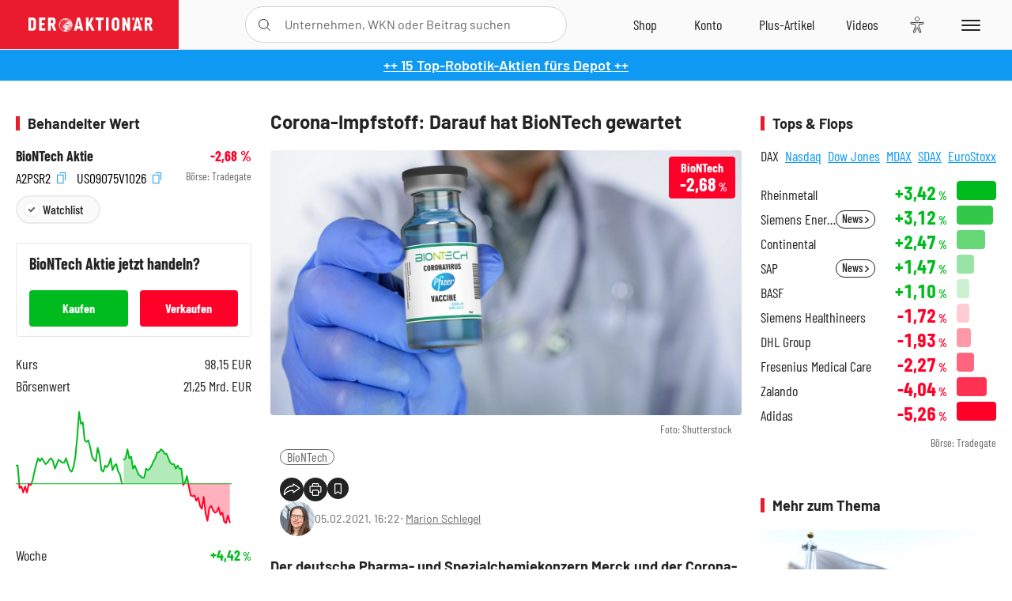

--- FILE ---
content_type: text/html; charset=utf-8
request_url: https://www.deraktionaer.de/artikel/aktien/corona-impfstoff-darauf-hat-biontech-gewartet-20225211.html
body_size: 26609
content:
<!DOCTYPE html>
<html lang="de-de">
<head>
    <link rel="dns-prefetch" href="//cdn.boersenmedien.com">
    <link rel="dns-prefetch" href="//images.boersenmedien.com">
    <link rel="preconnect" href="//cdn.boersenmedien.com">
    <link rel="preconnect" href="//images.boersenmedien.com">
    
    <meta charset="utf-8">
    <meta name="viewport" content="width=device-width, initial-scale=1.0">
    <link rel="apple-touch-icon" sizes="180x180" href="/assets/images/icons/apple-touch-icon.png">
    <link rel="icon" type="image/png" sizes="32x32" href="/assets/images/icons/favicon-32x32.png">
    <link rel="icon" type="image/png" sizes="16x16" href="/assets/images/icons/favicon-16x16.png">
    <link rel="manifest" href="/manifest.json">
        <title>Corona-Impfstoff: Darauf hat BioNTech gewartet - DER AKTION&#xC4;R</title>
    <meta name="robots" content="index, follow, noodp, max-image-preview:large">
    <meta name="theme-color" content="#e91b2c">
    <meta name="msapplication-navbutton-color" content="#e91b2c">

    <meta name="description" content="Der deutsche Pharma- und Spezialchemiekonzern Merck und der Corona-Impfstoffhersteller BioNTech erweitern ihre Zusammenarbeit. 05.02.2021">
    <meta name="keywords" content="BioNTech">
    <meta name="news_keywords" content="BioNTech">
    <meta name="date" content="2021-02-05T16:22:00Z">
        <meta name="author" content="Marion Schlegel">
    <meta name="publisher" content="DER AKTION&#xC4;R">
    <link rel="canonical" href="https://www.deraktionaer.de/artikel/pharma-biotech/corona-impfstoff-darauf-hat-biontech-gewartet-20225211.html">
    <meta property="og:title" content="Corona-Impfstoff: Darauf hat BioNTech gewartet">
    <meta property="og:type" content="article">
        <meta property="og:image" content="https://images.boersenmedien.com/images/ef2a0841-2925-42bc-8e37-31568c80eb04.jpg?w=1280">
        <meta property="og:image:width" content="1920">
        <meta property="og:image:height" content="1080">
    <meta property="og:url" content="https://www.deraktionaer.de/artikel/pharma-biotech/corona-impfstoff-darauf-hat-biontech-gewartet-20225211.html">
    <meta property="og:description" content="Der deutsche Pharma- und Spezialchemiekonzern Merck und der Corona-Impfstoffhersteller BioNTech erweitern ihre Zusammenarbeit. 05.02.2021">
    <meta property="fb:app_id" content="567365026630618">
    <meta name="twitter:card" content="summary_large_image">
    <meta name="twitter:title" content="Corona-Impfstoff: Darauf hat BioNTech gewartet">
    <meta name="twitter:site" content="@aktionaer">
    <meta name="twitter:description" content="Der deutsche Pharma- und Spezialchemiekonzern Merck und der Corona-Impfstoffhersteller BioNTech erweitern ihre Zusammenarbeit. 05.02.2021">
        <meta name="twitter:image" content="https://images.boersenmedien.com/images/ef2a0841-2925-42bc-8e37-31568c80eb04.jpg?w=1280">
    
    
        <link rel="stylesheet" href="/assets/css/main.min.css?v=20a5oobePaa3APZ5oOxXt9H2BO4p2DEHNO1sNY4KUOw">
    
    <link rel="preload" as="script" id="IOMmBundle" href="https://data-af9a061aaf.deraktionaer.de/iomm/latest/manager/base/es6/bundle.js" />
    <link rel="preload" as="script" href="https://data-af9a061aaf.deraktionaer.de/iomm/latest/bootstrap/loader.js" />
    <script type="application/ld&#x2B;json">
        {"@context":"https://schema.org","@graph":[{"@type":"WebSite","name":"DER AKTIONÄR","url":"https://www.deraktionaer.de/","potentialAction":{"@type":"SearchAction","target":"https://www.deraktionaer.de/suchen?q={search_term_string}","query-input":"required name=search_term_string"}},{"@type":"Organization","name":"Börsenmedien AG","@id":"https://www.boersenmedien.de/#publisher","url":"https://www.boersenmedien.de/","logo":{"@type":"ImageObject","url":"https://images.boersenmedien.com/images/bbc3d6ec-9cb0-4502-98d5-3adc60601cd6.png","width":1200,"height":242},"sameAs":["https://www.deraktionaer.de/","https://www.boerse-online.de/","https://www.eurams.de/"],"address":{"@type":"PostalAddress","streetAddress":"Am Eulenhof 14","addressLocality":"Kulmbach","postalCode":"95326","addressCountry":"DE"},"contactPoint":{"@type":"ContactPoint","url":"https://www.boersenmedien.de/Support/kontakt","telephone":"+49-9221-90510","contactType":"Kundenservice","availableLanguage":["Deutsch"],"areaServed":"DE"},"subOrganization":{"@type":"NewsMediaOrganization","@id":"https://www.deraktionaer.de/#publisher","name":"DER AKTIONÄR","foundingDate":"1996-01-01","url":"https://www.deraktionaer.de/","publishingPrinciples":"https://www.boersenmedien.de/agb.html","logo":{"@type":"ImageObject","url":"https://images.boersenmedien.com/images/b8000b75-24cd-4424-aeec-cf1c4544b5b6.jpg","width":1182,"height":1182},"mainEntityOfPage":{"@type":"WebPage","@id":"https://www.deraktionaer.de/"},"sameAs":["https://www.deraktionaer.de/","https://de.wikipedia.org/wiki/Der_Aktionär","https://www.facebook.com/aktionaer/","https://www.instagram.com/deraktionaer/","https://x.com/aktionaer","https://www.tiktok.com/@deraktionaer","https://apps.apple.com/de/app/der-aktionär/id448927412","https://play.google.com/store/apps/details?id=com.yopeso.deraktionar"]}}]}
    </script>
    <script src="/assets/js/ea_dynamic_loading_da.js"></script>
    <meta name="impact-site-verification" value="64808c59-4dea-4819-8bf2-c95625d83376">
</head>
<body class="">
    <script type='text/javascript' src="//data-af9a061aaf.deraktionaer.de/iomm/latest/bootstrap/loader.js"></script>
    <script data-n-head="ssr" type="text/javascript" data-body="true">
        var dataINFOnline = {
        "st": "daktion",
        "cp": "dak_rc_wf",
        "sv": "in",
        "co": "da2019",
        "sc": "yes"
        };
        IOMm('configure', { st: 'daktion', dn: 'data-af9a061aaf.deraktionaer.de', mh: 5 }); // Configure IOMm
        IOMm('pageview', dataINFOnline); // Count pageview
        IOMm('3p', 'qds', 'in'); // Trigger qds module (for agof ddf participants only!)
    </script>

    <header id="page-header">
        <div id="static-header">
            <div class="container">
                <div id="header-logo-container">
                        <a id="header-logo" href="/"><img loading="lazy" alt="DER AKTION&#xC4;R" src="https://images.boersenmedien.com/images/eef3cc9c-8c0d-43c9-a849-c732c8855a53.svg"></a>
                </div>
                <nav id="header-actions-container" aria-labelledby="header-epaper-notification">

                        <a title="Zu DER AKTIONÄR+" aria-label="Zu DER AKTIONÄR+ " href="/artikel/deraktionaerplus" id="header-aktionaerplus" class="header-action-item subpage"><span></span></a>
                    <a title="Videos" aria-label="Videos" class="header-action-item" id="header-videos" href="/videos"><span></span></a>
                    <div class="toaccount"><a title="Zum Account" aria-label="Zum Account" class="sign-in-button header-action-item" href="/account"><span></span></a></div>
                    <a title="Zum Shop" aria-label="Zum Shop" target="_blank" rel="noopener" href="https://www.boersenmedien.de/shop?btm_campaign=DA-0526-13575&btm_source=Online&btm_medium=Navigation&btm_content=deraktionaer.de&btm_term=Shop&btm_detail=shop " id="header-shop" class="header-action-item"><span></span></a>
                        <a title="E-Paper" aria-label="E-Paper" id="header-epaper" class="header-action-item" href="https://www.boersenmedien.de/produkt/deraktionaer/der-aktionaer-0526-4503.html?btm_campaign=DA-0526-13575&btm_source=Online&btm_medium=Navigation&btm_content=deraktionaer.de&btm_term=Shop&btm_detail=epaper" target="_blank" rel="noopener"><span></span></a>
                        <a title="Home" aria-label="Home" id="header-home" class="header-action-item" href="/"><span></span></a>
                    
    <button aria-label="Teilen-Menu &#xF6;ffnen" id="header-share-article" class="header-action-item">
        <span></span>
    </button>

                    
                        
<div id="search-group" class="header-action-item">
    <div id="search-button-container"><input id="search-input-placeholder" name="search-input-placeholder" role="presentation" type="text"><label aria-hidden="true" for="search-input-placeholder"></label><button class="search-button header-action-button open-search" id="header-search-button" aria-controls="search-overlay" aria-label="Suche öffnen"><span></span></button></div>
    <div id="search-overlay">
        <form method="get" id="search-input" action="/suchen">
            <input type="hidden" name="page" value="1" />
            <div class="input-wrapper">
                <input type="text" name="q" id="search-q" autocomplete="off" />
            </div>
            <button type="submit"><span class="icon-colo-primary"></span></button>
        </form>

        <div id="search-scroll-container">
            <a href="#" style="display:none;" class="search-more"><span>Alle Suchergebnisse f&#xFC;r <span class="search-value"></span> anzeigen</span></a>

            <div id="search-results-header" class="pure-g">
                <div id="search-result-symbols" class="pure-u-1-1 pure-u-sm-1-3">
                    <div class="search-title">Wertpapiere</div>
                    <div class="symbol-container"></div>
                    <div class="symbol-empty">Es gibt keine Wertpapiere.</div>
                </div>
                <div id="search-result-stories" class="pure-u-1-1 pure-u-sm-2-3">
                    <div class="search-title">Top-Artikel</div>
                    <div class="story-container"></div>
                    <div class="story-empty">Kein Treffer gefunden. Bitte versuchen Sie einen anderen Suchbegriff.</div>
                </div>
            </div>
        </div>
        <div id="search-close"><img loading="lazy" alt="Schlie&#xDF;en" src="/assets/images/svg/icon-remove.svg"></div>
    </div>
    <div id="search-overlay-background"></div>
</div>
                    
                    <div class="eyeAble_customToolOpenerClass fr-bullet-nav__link header-action-item" data-controller="bullet-layer" data-controller-options="{&quot;active-class&quot;: &quot;fr-bullet-nav__link--active&quot;}" data-tracking-header="EyeAble">
                        <div class="fr-bullet-nav__icon fr-bullet-nav__icon--eyeable eyeAbleContrastSkip"></div>
                    </div>
                    <button id="menu-button" class="hamburger hamburger--squeeze hamburger--main" type="button" aria-label="Menu" aria-controls="header-navigation">
                        <span class="hamburger-box">
                            <span class="hamburger-inner"></span>
                        </span>
                    </button>
                </nav>
            </div>
            
    <div id="share-article-nav" class="share-article-container">
        <button title="URL kopieren" class="share-url copy-button" onclick="return copy(window.location.href)"><img
                alt="CopyLink"
                src="https://images.boersenmedien.com/images/e9f70a2a-88af-4b41-b33a-e146c67328ce.svg" loading="lazy">
        </button>
        <a title="Facebook teilen" class="share-fb"
           href="https://www.facebook.com/sharer.php?u=https%3A%2F%2Fwww.deraktionaer.de%2Fartikel%2Fpharma-biotech%2Fcorona-impfstoff-darauf-hat-biontech-gewartet-20225211.html&amp;t=Corona-Impfstoff%3A&#x2B;Darauf&#x2B;hat&#x2B;BioNTech&#x2B;gewartet"
           rel="noopener" target="da_social"><span></span></a>
        <a title="Tweet" class="share-twitter"
           href="https://twitter.com/intent/tweet?url=https%3A%2F%2Fwww.deraktionaer.de%2Fartikel%2Fpharma-biotech%2Fcorona-impfstoff-darauf-hat-biontech-gewartet-20225211.html" rel="noopener"
           target="da_social"><span></span></a>
        <a title="Per E-Mail teilen" class="share-mail"
           href="mailto:?body=https://www.deraktionaer.dehttps://www.deraktionaer.de/artikel/pharma-biotech/corona-impfstoff-darauf-hat-biontech-gewartet-20225211.html" rel="noopener"
           target="da_social"><span></span></a>
        <a title="Seite Drucken" class="share-print" href="javascript:self.print()"><span></span></a>
    </div>

        </div>
        <div id="header-navigation" class="pure-g">
            <div id="navigation-main" class="pure-u-1-1 pure-u-xl-2-3">
                <nav id="navigation" aria-label="Navigation">
                    <ul>
                        <li><a href="/">Home</a></li>
                            <li><a href="/magazin">Magazin</a></li>    
                        <li><a href="/marktueberblick.html">Marktüberblick</a></li>
                        <li>
                            <a href="/musterdepots.html">Depots</a>
                            <span class="open-sub"></span>
                            <div>
                                <ul>
                                    
                                        
        <li><a href="/real-musterdepot.html">Real-Depot</a></li>
        <li><a href="/aktionaer-musterdepot.html">AKTION&#xC4;R-Depot</a></li>
        <li><a href="/tsi-musterdepot.html">TSI-Musterdepot</a></li>

                                    
                                </ul>
                            </div>
                        </li>
                        <li class="navigation-strong"><a href="/artikel/deraktionaerplus">DER AKTIONÄR<strong>+</strong></a></li>
                        <li><a href="/invest">DER AKTIONÄR Indizes</a></li>
                        <li>
                            <span class="nav-no-link">Finanz-Check</span>
                            <span class="open-sub"></span>
                            <div>
                                <ul>
                                    <li><a href="/broker-vergleich">Broker-Vergleich</a></li>
                                    <li><a href="/krypto-broker-vergleich">Krypto-Broker-Vergleich</a></li>
                                    <li><a href="/krypto-boersen-vergleich">Krypto-Börsen-Vergleich</a></li>
                                    <li><a href="/kinderdepot-broker-vergleich">Kinderdepot-Vergleich</a></li>
                                    <li><a href="/tagesgeld-vergleich.html">Tagesgeld-Vergleich</a></li>
                                    <li><a href="/festgeld-vergleich.html">Festgeld-Vergleich</a></li>
                                </ul>
                            </div>
                        </li>
                        <li><a href="/podcasts">Podcasts</a></li>
                        <li>
                            <a href="/videos">DER AKTIONÄR TV</a>
                            <span class="open-sub"></span>
                            <div>
                                <ul>
                                    <li><a href="/videos">Übersicht</a></li>
                                        <li><a href="/videos/boersenpunk/1">B&#xF6;rsenpunk</a></li>
                                        <li><a href="/videos/dax-check/1">DAX-Check LIVE</a></li>
                                        <li><a href="/videos/futuremarkets/1">Future Markets</a></li>
                                        <li><a href="/videos/goldexpertebussler/1">Goldfolio</a></li>
                                        <li><a href="/videos/heavytraderz/1">HeavytraderZ</a></li>
                                        <li><a href="/videos/hotstockreport/1">Hot Stock Report</a></li>
                                        <li><a href="/videos/olivermichel/1">Krypto-Talk</a></li>
                                        <li><a href="/videos/maydornsmeinung/1">maydornsmeinung</a></li>
                                        <li><a href="/videos/schroedersnebenwerte/1">Schr&#xF6;ders Nebenwerte-Watchlist</a></li>
                                        <li><a href="/videos/trading-tipps/1">Trading-Tipp</a></li>
                                        <li><a href="/videos/keyinvest/1">UBS DailyTrader</a></li>
                                </ul>
                            </div>
                        </li>
                        <li>
                            <a href="https://www.boersenmedien.de/shop" target="_blank" rel="noopener">Abo &amp; Shop</a>
                            <span class="open-sub"></span>
                            <div>
                                <ul>
                                    <li><a href="https://www.boersenmedien.de/magazine/deraktionaer/einzelausgaben" target="_blank" rel="noopener">DER AKTIONÄR</a></li>
                                    <li><a href="https://www.boersenmedien.de/aktienreports/1" target="_blank" rel="noopener">Aktien-Reports</a></li>
                                    <li><a href="https://www.boersenmedien.de/boersendienste" target="_blank" rel="noopener">Börsendienste</a></li>
                                </ul>
                            </div>
                        </li>
                        <li><a href="/experten">Experten</a></li>
                        <li><a href="https://www.boersenmedien.com/karriere/jobangebote">Jobs/Karriere</a></li>
                    </ul>
                </nav>
                <nav id="navigation-user" aria-label="Mein Konto">
                        <div class="signin">
                            <div class="navigation-user-row sign-in-button">
                                <div><strong>Sie sind neu hier?</strong> Registrieren Sie sich kostenlos um alle Funktionen unserer Website nutzen zu können:</div>
                                <div><a href="https://login.boersenmedien.com/account/signup" class=" pure-button-secondary"><span>Registrieren</span></a></div>
                            </div>
                            <span class="sign-in-loading">Laden</span>
                        </div>
                        <div class="signin">
                            <div class="navigation-user-row sign-in-button">
                                <div><strong>Sie sind bereits registriert?</strong> Hier können Sie sich anmelden:</div>
                                <div>
                                    <a class=" pure-button-secondary" href="/account/signin"><span>Anmelden</span></a>
                                </div>
                            </div>
                            <span class="sign-in-loading">Laden</span>
                        </div>
                        <div class="signout">
                            <strong id="navigation-head">Willkommen auf deraktionaer.de!</strong><br>
                            <a class="user-nav-button user-nav-symbols" href="/account/watchlist">Meine Watchlist</a>
                            <a class="user-nav-button user-nav-articles" href="/account/bookmarks">Gespeicherten Artikel</a>
                            <a href="https://konto.boersenmedien.com" target="_blank" rel="noopener" class="user-nav-button user-nav-bmagaccount">Börsenmedien Konto</a>
                            <a class="pure-button-primary" href="/account/logout"><span class="sing-out-button">Abmelden</span></a>
                            <br>
                        </div>
                </nav>
                <div class="pure-g">
                    <div id="navigation-app" class="pure-u-1-1 pure-u-lg-1-2">
                        <div><img loading="lazy" alt="DER-AKTION&#xC4;R App" id="app-logo" src="https://images.boersenmedien.com/images/757ea3d3-5e46-4275-80df-30eb7052784c.svg"> DER AKTIONÄR – Unsere App</div>
                        <div><a target="_blank" rel="noopener" id="app-apple" href="https://itunes.apple.com/de/app/der-aktionar-deutschlands/id448927412"><img loading="lazy" alt="Laden im Appstore" src="/assets/images/svg/logo-appstore.svg"></a><a id="app-android" target="_blank" rel="noopener" href="https://play.google.com/store/apps/details?id=com.yopeso.deraktionar"><img alt="Jetzt bei Google Play" src="/assets/images/svg/logo-gplay.svg" /></a></div>
                    </div>
                    <div id="navigation-sm" class="pure-u-1-1 pure-u-lg-1-2">
                        <strong>Folgen Sie uns</strong><br>
                        <a class="share-youtube" target="_blank" rel="noopener" href="https://www.youtube.com/user/DAFChannel/videos">Youtube</a>
                        <a class="share-instagram" target="_blank" rel="noopener" href="https://www.instagram.com/deraktionaer/">Instagram</a>
                        <a class="share-fb" target="_blank" rel="noopener" href="https://www.facebook.com/aktionaer">Facebook</a>
                        <a class="share-twitter" target="_blank" rel="noopener" href="https://twitter.com/aktionaer">Twitter</a>
                    </div>
                </div>
            </div>
            <aside id="navigation-sidebar" class="pure-u-1-1 pure-u-xl-1-3">
                <div class="pure-g">
                    <div id="navigation-stories" class="pure-u-1-1 pure-u-md-16-24 pure-u-xl-1-1"></div>
                    <div id="navigation-symbols" class="pure-u-1-1 pure-u-md-8-24 pure-u-xl-1-1"></div>
                </div>
            </aside>
        </div>
    </header>

    <div class="breaking-news-container">
        

        <div class="header-banner">
            <div><a href="https://www.boersenmedien.de/produkt/deraktionaer/der-aktionaer-0526-4503.html?btm_campaign=da-2605-13575&amp;utm_campaign=da-2605-13575&amp;btm_source=online&amp;utm_source=online&amp;btm_medium=balkenblau&amp;utm_medium=balkenblau&amp;btm_content=deraktionaer.de&amp;utm_content=deraktionaer.de&amp;btm_term=shop&amp;utm_term=shop" target="_blank" rel="nofollow">&#x2B;&#x2B; 15 Top-Robotik-Aktien f&#xFC;rs Depot &#x2B;&#x2B;</a></div>
        </div>

    </div>

        <div id="banner-top-container">
            <div id="banner-big-bill-container">
                <div id="Ads_BA_BS" style="position: relative; text-align: center;">                    
                    <div id='Ads-Bigsize'></div>
                </div>
            </div>
            <div id="banner-sky-container">
                <div id="Ads_BA_SKY">
                    <div id='Ads-Sky' style='min-width: 120px; min-height: 600px;'></div>
                </div>
            </div>
            <div id="banner-sky-left-container">
                <div id="Ads_BA_SKY_LEFT">
                    <div id='Ads-Sky-Left' style='min-width: 120px; min-height: 600px;'></div>
                </div>
            </div>
        </div>

    <div id="page-body" class="container">
        
<article id="article-detail" aria-labelledby="article-title">
    <div id="article-detail-content">
        <header id="article-detail-header">
            <h1 id="article-title">Corona-Impfstoff: Darauf hat BioNTech gewartet</h1>
            <div class="article-header-image">
                <figure>
                    <picture>
                        <source media="(min-width: 1023px)" srcset="https://images.boersenmedien.com/images/ef2a0841-2925-42bc-8e37-31568c80eb04.jpg?w=1280&webp=true"
                                type="image/webp">
                        <source media="(min-width: 767px)" srcset="https://images.boersenmedien.com/images/ef2a0841-2925-42bc-8e37-31568c80eb04.jpg?w=1280&webp=true"
                                type="image/webp">
                        <img loading="lazy" src="https://images.boersenmedien.com/images/ef2a0841-2925-42bc-8e37-31568c80eb04.jpg?w=1280&webp=true"
                             alt="Corona-Impfstoff: Darauf hat BioNTech gewartet">
                    </picture>
                        <figcaption><small>Foto: Shutterstock</small></figcaption>
                </figure>
                    
<a class="stock-info stock-info-badge stock-info-badge-big" data-quote="US09075V1026" title="BioNTech Aktie" href="/aktien/kurse/biontech-us09075v1026.html">
    <span class="stock-info-name flex-ellipsis-variable">BioNTech SE ADRs</span>
    <span class="changePct">-</span>&thinsp;<span class="percentSgn">%</span>    
</a>
            </div>
            <ul id="article-detail-keywords">
                        <li><a href="/suchen?q=%22biontech%22">BioNTech</a></li>
            </ul>
            <div id="article-header-info">
                <div class="author-info">
                            <img loading="lazy" alt="Marion Schlegel" class="pure-img"
                                 src="https://images.boersenmedien.com/images/f4e5576b-2a2a-4cfb-a08c-1710cef06e38.jpg?w=80">
                            05.02.2021, 16:22
                            <span class="article-header-author"> &#8231; <a href="/experten/marion-schlegel.html">Marion Schlegel</a></span>
                </div>
                <div id="share-container">
                    <div class="share-buttons">
                        <button aria-label="Teilen-Menu &#xF6;ffnen" id="sm-page-button"
                                class="share-button"></button>
                        
<div id="share-page-nav" class="share-article-container">
	<button title="URL kopieren" class="are-url copy-button" onclick="return copy(window.location.href)"><img alt="AltLinkShare" src="https://images.boersenmedien.com/images/e9f70a2a-88af-4b41-b33a-e146c67328ce.svg" loading="lazy"></button>
	<a title="Facebook teilen" class="share-fb" href="https://www.facebook.com/sharer.php?u=https%3A%2F%2Fwww.deraktionaer.de%2Fartikel%2Fpharma-biotech%2Fcorona-impfstoff-darauf-hat-biontech-gewartet-20225211.html&amp;t=Corona-Impfstoff%3A&#x2B;Darauf&#x2B;hat&#x2B;BioNTech&#x2B;gewartet" rel="noopener" target="da_social"><img alt="Bei facebook teilen" src="https://images.boersenmedien.com/images/static/icon-facebook-grey.svg" loading="lazy"></a>
	<a title="Tweet" class="share-twitter" href="https://twitter.com/intent/tweet?url=https%3A%2F%2Fwww.deraktionaer.de%2Fartikel%2Fpharma-biotech%2Fcorona-impfstoff-darauf-hat-biontech-gewartet-20225211.html&text=Corona-Impfstoff%3A&#x2B;Darauf&#x2B;hat&#x2B;BioNTech&#x2B;gewartet" rel="noopener" target="da_social"><img alt="Mit twitter teilen" src="https://images.boersenmedien.com/images/c2ffe345-c71f-42e4-9ee3-bd80ca076e68.svg" loading="lazy"></a>
	<a title="Per E-Mail teilen" class="share-mail" href="mailto:?body=https://www.deraktionaer.de/artikel/pharma-biotech/corona-impfstoff-darauf-hat-biontech-gewartet-20225211.html" rel="noopener" target="da_social"><img alt="Nachricht senden" src="https://images.boersenmedien.com/images/static/icon-email-grey.svg" loading="lazy"></a>
</div>
                        <a id="print-page-button" class="share-button" title="Seite Drucken"
                           href="javascript:self.print()"><span></span></a>
                        <button id="save-article-body" aria-label="Artikel zu Favoriten hinzuf&#xFC;gen"
                                data-bookmark="20225211" class="add"><span></span></button>
                    </div>
                </div>
            </div>
        </header>

        <div id="article-body">
                        
<p class="article-introduction">Der deutsche Pharma- und Spezialchemiekonzern Merck und der Corona-Impfstoffhersteller BioNTech erweitern ihre Zusammenarbeit. Das DAX-Unternehmen will die Lieferung der von der Mainzer BioNTech dringend benötigten Lipide erheblich beschleunigen und die Liefermengen bis Jahresende steigern, wie Merck am Freitag in Darmstadt mitteilte.</p>
                        
<div class="article-chart ">
    <div style="width:100%;" class="content-instrument" data-chart="[base64]"></div>
    <div class="article-content-src">
        <a href="/aktien/kurse/biontech)-us09075v1026.html">
            BioNTech
                <span>(WKN: A2PSR2)</span>
        </a>
    </div>
</div>
                        
<p>Lipide kommen bei der Herstellung des Covid-19-Impfstoffes BNT162b2 zum Einsatz, den BioNTech zusammen mit seinem US-Partner Pfizer unter dem Namen Comirnaty vermarktet. Dabei wird der Botenstoff des mRNA-Vakzins in eine Art Hülle verpackt, die aus Lipiden besteht. Diese fettartigen Moleküle sind wichtig, damit die Wirkstoffe des mRNA-Vakzins freigesetzt werden und die Impfung ihre Wirkung entfalten kann.</p>
                        
<ul class="related-articles ">
        <li><a href="/artikel/aktien/nach-moderna-und-biontech-dieser-impfstoff-duerfte-der-naechste-sein-und-hat-einen-vorteil-20225135.html">Nach Moderna und BioNTech: Dieser Impfstoff d&#xFC;rfte der n&#xE4;chste sein &#x2013; und hat einen Vorteil</a></li>
        <li><a href="/artikel/aktien/corona-impfstoff-von-biontech-diese-studie-koennte-interessant-sein--20225103.html">Corona-Impfstoff von BioNTech: Diese Studie k&#xF6;nnte interessant sein </a></li>
</ul>
                        
<p>Merck und BioNTech hatten bereits vor der Pandemie zusammengearbeitet und diese Partnerschaft mit Ausbruch des Corona-Virus intensiviert. In den vergangenen Wochen habe Merck daran gearbeitet, die bereits sehr hohe Produktionskapazität von Lipiden auszubauen, hieß es in der Mitteilung weiter. BioNTech und die Darmstädter erarbeiten den Angaben zufolge zurzeit die genauen Anforderungen.</p>
                        
<p>Die Impfkampagne in Deutschland war zuletzt wegen Lieferschwierigkeiten der Hersteller ins Stocken geraten. Wie nach dem "Impfgipfel" jüngst verlautete, liegt dies unter anderem bei mRNA-Vakzinen an der Belieferung mit Lipiden. Nur wenige Unternehmen in Deutschland könnten diese herstellen, hieß es aus der Branche.</p>
                        
<div class="article-conclusion ">
    <p>Die Aktie von BioNTech hängt weiter am Widerstand von 100 Euro fest. Zum Wochenschluss schwankt sie knapp darunter seitwärts. Seit Anfang Januar konnte sich das Papier aber nach und nach wieder nach oben arbeiten. Gelingt nun der Ausbruch, würde dies ein neues positives Signal für die Aktie bedeuten. Anleger lassen ihre Positionen weiter laufen. Im Konkurrenzvergleich ist die Aktie von BioNTech noch moderat bewertet.</p>
</div>
                        
<p><i>(Mit Material von dpa-AFX)</i></p>
                        

                        

                        

                        

                        

                        

        </div>
            <div class="clear-both">
                <h2 id="werte-title" class="category-headline">Behandelte Werte</h2>
                <div class="table-scrollx-container">
                    <table class="pure-table pure-table-horizontal werte-table" aria-labelledby="werte-title">
                        <thead>
                        <tr>
                            <th scope="col">Name</th>
                            <th scope="col" class="text-center">Wert</th>
                            <th scope="col" class="text-center">Veränderung<br><small>Heute in %</small></th>
                        </tr>
                        </thead>
                        <tbody>
                            <tr class="stock-info" data-quote="US09075V1026" style="opacity:1">
                                <td><a title="BioNTech Aktie" href="/aktien/kurse/biontech-us09075v1026.html">BioNTech</a></td>
                                <td class="text-center nowrap"><span
                                        class="price">-</span>&thinsp;&#x20AC;</td>
                                <td class="text-center"><span class="stock-info-badge"><span
                                            class="changePct"></span></span></td>
                            </tr>
                        </tbody>
                    </table>
                </div>
                <br>
            </div>
        <div class="hidden">
                    <span class="category-data" data-category="Deutschland"></span>
                    <span class="category-data" data-category="Pharma / Biotech"></span>
                    <span class="category-data" data-category="BioTechReport"></span>
        </div>

            
    <h2 class="category-headline">Aktuelle Ausgabe</h2>
    <div class="article-list-latest-issue">
        <div class="last-issue-cover">
            <a class="release-item-image" href="https://www.boersenmedien.de/produkt/deraktionaer/der-aktionaer-0526-4503.html?btm_campaign=DA-2605-13575&btm_source=Online&btm_medium=Widget&btm_content=deraktionaer.de&btm_term=Shop&btm_detail=Neuerscheinungen&btm_info=%2Fartikel%2Fpharma-biotech%2Fcorona-impfstoff-darauf-hat-biontech-gewartet-20225211.html" target="_blank">
                <img loading="lazy" alt="DER AKTION&#xC4;R 05/26" src="https://images.boersenmedien.com/images/6e4ace16-99ff-4440-838a-3f793c6cd80a.jpg?w=600&webp=true" />
            </a>
        </div>
        <h3>
            <a class="release-item-image" href="https://www.boersenmedien.de/produkt/deraktionaer/der-aktionaer-0526-4503.html?btm_campaign=DA-2605-13575&btm_source=Online&btm_medium=Widget&btm_content=deraktionaer.de&btm_term=Shop&btm_detail=Neuerscheinungen&btm_info=%2Fartikel%2Fpharma-biotech%2Fcorona-impfstoff-darauf-hat-biontech-gewartet-20225211.html" target="_blank">
                Humanoide Roboter: Zwischen Spott und Milliardenmarkt
            </a>
        </h3>
        <div class="latest-issue-data">
            <span><i title="Ausgabennummer" class="icon-book icon-color-secondary"></i>Nr. 05/26</span>
            <span><i title="Preis" class="icon-price icon-color-secondary"></i>8,90&thinsp;&euro;</span>
        </div>
        <div class="button-container">
            <a class="pure-button pure-button-paypal" target="_blank" rel="noopener" href="https://www.boersenmedien.de/zahlungsmethode/paypal/express/4503?btm_campaign=DA-2605-13575&btm_source=Online&btm_medium=Widget&btm_content=deraktionaer.de&btm_term=PPExpress&btm_detail=AktuelleAusgabe&btm_info=%2Fartikel%2Fpharma-biotech%2Fcorona-impfstoff-darauf-hat-biontech-gewartet-20225211.html"><img loading="lazy" src="https://images.boersenmedien.com/images/74d4a911-0acd-4505-abbe-7e50458f125b.svg" alt="Paypal" title="Paypal"> Sofortkauf</a>
            <a class="pure-button pure-button-secondary" target="_blank" rel="noopener" href="https://www.boersenmedien.de/Checkout/AddToCart?id=4503&btm_campaign=DA-2605-13575&btm_source=Online&btm_medium=Widget&btm_content=deraktionaer.de&btm_term=Warenkorb&btm_detail=AktuelleAusgabe&btm_info=%2Fartikel%2Fpharma-biotech%2Fcorona-impfstoff-darauf-hat-biontech-gewartet-20225211.html">Im Shop kaufen</a>
            <small>Sie erhalten einen Download-Link per E-Mail. Außerdem können Sie gekaufte E-Paper in Ihrem <a class="text-link" href="https://konto.boersenmedien.de" target="_blank">Konto</a> herunterladen.</small>
        </div>
    </div>

            <div id="similar-product">
                <section>
    <h2 class="category-headline">Buchtipp: Chaos Kings</h2>
    <div class="pure-g">
        <div id="similar-product-description">
            <p>Die Welt wird immer extremer: Pandemien, Klimawandel, politische Radikalisierung, religiöser Fundamentalismus – all diese Entwicklungen bedrohen Billionen an Vermögenswerten. Doch es gibt eine Gruppe von Investoren, die in dieser Umgebung erst richtig gedeiht: die Chaos Kings.<br>Einer der berühmtesten Vertreter dieser Gruppe: Hedgefonds-Manager Mark Spitznagel und sein Universa-Fonds. Scott Patterson hatte exklusiven Zugang zu den Universa-Strategen und beschreibt, wie Spitznagel mithilfe von Nassim Nicholas Taleb sein Anlagekonzept entwickelte, wie es funktioniert und welche Gegenentwürfe es gibt. Dieses fesselnde und aufschlussreiche Buch ist ein Muss für jeden, der wissen möchte, wie einige der heutigen Investoren Katastrophen in Profit umwandeln.</p>
        </div>
        <div class="article-list-image-container pure-u-1-1 pure-u-sm-6-24">
            <a href="https://www.boersenmedien.de/produkt/buch/chaos-kings-3466.html?ref=deraktionaer" target="_blank" rel="noopener">
                <img loading="lazy" src="https://images.boersenmedien.com/images/52ec7e9e-73ae-455e-bda3-51cc5c21aec5.jpg?w=500&webp=true" class="pure-img" title="Chaos Kings" alt="Chaos Kings">
            </a>
        </div>
        <div class="article-list-text-container pure-u-1-1 pure-u-sm-18-24">
                <div class="book-product-info"><p><b>Autoren:</b> Patterson, Scott<br><b>Seitenanzahl:</b> 400<br><b>Erscheinungstermin:</b> 16.05.2024<br><b>Format:</b> Klappenbroschur<br><b>ISBN:</b> 978-3-86470-947-0<br></p></div>
            <div class="book-product-price">
                <strong>Preis:</strong> 29,90&thinsp;€
            </div>
            <div class="button-container">
                <a class="pure-button pure-button-paypal"
                   href="https://www.boersenmedien.de/zahlungsmethode/paypal/express/3466?ref=deraktionaer"
                   target="_blank" rel="noopener" alt="Paypal Sofortkauf" title="Paypal Sofortkauf">
                    <img loading="lazy" src="https://images.boersenmedien.com/images/74d4a911-0acd-4505-abbe-7e50458f125b.svg"
                         alt="Paypal" title="Paypal">
                </a>
                <a class="pure-button pure-button-secondary"
                   href="https://www.boersenmedien.de/Checkout/AddToCart?id=3466?ref=deraktionaer"
                   target="_blank" rel="noopener">
                    Im Shop kaufen
                </a>                
            </div>
        </div>
    </div>
</section>
            </div>
    </div>
    
<aside id="article-detail-symbol" aria-label="Wertpapierinformationen" data-quote="US09075V1026">
        <h2 class="category-headline">Behandelter Wert</h2>
        <div class="symbol-intro">
            <div>
                <a href="/aktien/kurse/biontech-us09075v1026.html">BioNTech Aktie</a>
                <strong class="text-right stock-info"><span class="changePct"></span><span class="percentSgn">&thinsp;%</span></strong>
            </div>
            <div>
                <div>
                        <button class="copy-button" onclick="return copy('A2PSR2')"> A2PSR2 <i class="icon--exit-fullscreen icon-copy icon-color-action"></i></button>
                        <button class="copy-button" onclick="return copy('US09075V1026')"> US09075V1026 <i class="icon--exit-fullscreen icon-copy icon-color-action"></i></button>
                </div>
                <small class="text-right">Börse: <span class="exchange"></span></small>
            </div>
            <div id="save-symbol-body">
                <button class="add pure-button pure-button-primary" aria-label="Wert zur Watchlist hinzuf&#xFC;gen" data-watchlist="US09075V1026"> Watchlist</button>
            </div>
        </div>
        
    <button type="button" role="presentation" class="pure-button pure-button-secondary" id="symbol-trade-toggle" onclick="document.getElementById('symbol-trade').classList.toggle('active')">Handeln</button>          
    <div id="symbol-trade" class="symbol-trade-container">
        <h3><span>BioNTech&nbsp;</span>Aktie jetzt handeln?</h3>
        <a target="_blank" rel="noopener" class="pure-button pure-button-buy" href="https://trade.deraktionaer.de/trade?isin=US09075V1026&orderdirection=buy">Kaufen</a>
        <a target="_blank" rel="noopener" class="pure-button pure-button-sell" href="https://trade.deraktionaer.de/trade?isin=US09075V1026&orderdirection=sell">Verkaufen</a>
    </div>

        <dl aria-label="Wertpapierdetails zu BioNTech Aktie" class="symbol-information">
            <dt>Kurs</dt>
            <dd><span class="price"></span> <span class="currency"></span></dd>

                <dt>Börsenwert</dt>
                <dd>21,25 Mrd. EUR</dd>
        </dl>
        <div id="article-detail-symbols-chart">
            <a id="sparkline-chart-container" href="/aktien/kurse/biontech-us09075v1026.html">
                <div id="sparkline-chart"></div>
            </a>
            <div id="symbol_performance"></div>
            <a class="pure-button pure-button-primary" title="BioNTech Aktie Kennzahlen und Details" href="/aktien/kurse/biontech-us09075v1026.html">BioNTech Aktie Kennzahlen und Details</a>
        </div>
            <div id="article-detail-symbol-index">
                <h2 class="category-headline">
                    DER AKTIONÄR Indizes
                    <img loading="lazy" alt="DER AKTIONÄR Indizes" src="https://images.boersenmedien.com/images/88a1a268-81bd-4941-a849-2c1cf4584f6a.jpg">
                </h2>
                <p>BioNTech Aktie ist auch Bestandteil des <a href="https://www.deraktionaer.de/aktien/kurse/biotech-supertrends-index-de000sl0he27.html">Biotech Supertrends Index</a>.</p>
                <a class="pure-button pure-button-primary" href="/aktien/kurse/biotechsupertrendsindex-de000sl0he27.html">Zum Index</a>
            </div>
        <div data-peergroup="US09075V1026" id="article-detail-symbol-peergroup-container"></div>
</aside>
    
<aside id="article-detail-further" aria-labelledby="more-title">
        <section>
            <h2 class="category-headline">Tops &amp; Flops</h2>
            <div class="tabs" id="topflop">
                <ul class="tab-nav">
                        <li><a id="topflop-Dax" class="">DAX</a></li>
                        <li><a id="topflop-Nasdaq" class="inactive">Nasdaq</a></li>
                        <li><a id="topflop-DowJones" class="inactive">Dow Jones</a></li>
                        <li><a id="topflop-MDax" class="inactive">MDAX</a></li>
                        <li><a id="topflop-SDax" class="inactive">SDAX</a></li>
                        <li><a id="topflop-Eurostoxx" class="inactive">EuroStoxx</a></li>
                </ul>
                <div>
                        <div class="tab-page" id="topflop-Dax-c" style="display:block">
                            <ul class="topflop">
        <li class="top">
            <div class="topflop-company">
                <a class="topflop-name" href="/aktien/kurse/rheinmetall-de0007030009.html">Rheinmetall</a>
            </div>
            <span class="topflop-value up">&#x2B;3,42<span>&thinsp;%</span></span>
            <span class="topflop-bar up"><span class="progress" style="width:100.00%"></span></span>
            
        </li>
        <li class="top">
            <div class="topflop-company">
                <a class="topflop-name" href="/aktien/kurse/siemensenergy-de000ener6y0.html">Siemens Energy</a>
                    <span class="news news-secondary">
                        <a href="/nachricht/verbandwarntvorengpassanwindpark-schiffen-497667.html">
                            News <i class="icon-arrow"></i>
                        </a>
                    </span>
            </div>
            <span class="topflop-value up">&#x2B;3,12<span>&thinsp;%</span></span>
            <span class="topflop-bar up"><span class="progress" style="width:91.26%"></span></span>
            
        </li>
        <li class="top">
            <div class="topflop-company">
                <a class="topflop-name" href="/aktien/kurse/continental-de0005439004.html">Continental</a>
            </div>
            <span class="topflop-value up">&#x2B;2,47<span>&thinsp;%</span></span>
            <span class="topflop-bar up"><span class="progress" style="width:72.10%"></span></span>
            
        </li>
        <li class="top">
            <div class="topflop-company">
                <a class="topflop-name" href="/aktien/kurse/sap-de0007164600.html">SAP</a>
                    <span class="news news-secondary">
                        <a href="/nachricht/fataleszeichenwarumsap-chefkleinvorderafdwarnt-497688.html">
                            News <i class="icon-arrow"></i>
                        </a>
                    </span>
            </div>
            <span class="topflop-value up">&#x2B;1,47<span>&thinsp;%</span></span>
            <span class="topflop-bar up"><span class="progress" style="width:43.06%"></span></span>
            
        </li>
        <li class="top">
            <div class="topflop-company">
                <a class="topflop-name" href="/aktien/kurse/basf-de000basf111.html">BASF</a>
            </div>
            <span class="topflop-value up">&#x2B;1,10<span>&thinsp;%</span></span>
            <span class="topflop-bar up"><span class="progress" style="width:32.04%"></span></span>
            
        </li>
        <li class="flop">
            <div class="topflop-company">
                <a class="topflop-name" href="/aktien/kurse/siemenshealthineers-de000shl1006.html">Siemens Healthineers</a>
            </div>
            <span class="topflop-value down">-1,72<span>&thinsp;%</span></span>
            <span class="topflop-bar down"><span class="progress" style="width:32.72%"></span></span>
            
        </li>
        <li class="flop">
            <div class="topflop-company">
                <a class="topflop-name" href="/aktien/kurse/dhlgroup-de0005552004.html">DHL Group</a>
            </div>
            <span class="topflop-value down">-1,93<span>&thinsp;%</span></span>
            <span class="topflop-bar down"><span class="progress" style="width:36.64%"></span></span>
            
        </li>
        <li class="flop">
            <div class="topflop-company">
                <a class="topflop-name" href="/aktien/kurse/freseniusmedicalcare-de0005785802.html">Fresenius Medical Care</a>
            </div>
            <span class="topflop-value down">-2,27<span>&thinsp;%</span></span>
            <span class="topflop-bar down"><span class="progress" style="width:43.07%"></span></span>
            
        </li>
        <li class="flop">
            <div class="topflop-company">
                <a class="topflop-name" href="/aktien/kurse/zalando-de000zal1111.html">Zalando</a>
            </div>
            <span class="topflop-value down">-4,04<span>&thinsp;%</span></span>
            <span class="topflop-bar down"><span class="progress" style="width:76.81%"></span></span>
            
        </li>
        <li class="flop">
            <div class="topflop-company">
                <a class="topflop-name" href="/aktien/kurse/adidas-de000a1ewww0.html">Adidas</a>
            </div>
            <span class="topflop-value down">-5,26<span>&thinsp;%</span></span>
            <span class="topflop-bar down"><span class="progress" style="width:100.00%"></span></span>
            
        </li>
</ul>
<small>Börse: Tradegate</small>
                        </div>
                        <div class="tab-page" id="topflop-Nasdaq-c" style="">
                            <ul class="topflop">
        <li class="top">
            <div class="topflop-company">
                <a class="topflop-name" href="/aktien/kurse/fortinet-us34959e1091.html">Fortinet</a>
            </div>
            <span class="topflop-value up">&#x2B;4,49<span>&thinsp;%</span></span>
            <span class="topflop-bar up"><span class="progress" style="width:100.00%"></span></span>
            
        </li>
        <li class="top">
            <div class="topflop-company">
                <a class="topflop-name" href="/aktien/kurse/gileadsciences-us3755581036.html">Gilead Sciences</a>
            </div>
            <span class="topflop-value up">&#x2B;2,99<span>&thinsp;%</span></span>
            <span class="topflop-bar up"><span class="progress" style="width:66.55%"></span></span>
            
        </li>
        <li class="top">
            <div class="topflop-company">
                <a class="topflop-name" href="/aktien/kurse/csxcorporation-us1264081035.html">CSX Corporation</a>
            </div>
            <span class="topflop-value up">&#x2B;2,92<span>&thinsp;%</span></span>
            <span class="topflop-bar up"><span class="progress" style="width:65.06%"></span></span>
            
        </li>
        <li class="top">
            <div class="topflop-company">
                <a class="topflop-name" href="/aktien/kurse/microsoft-us5949181045.html">Microsoft</a>
            </div>
            <span class="topflop-value up">&#x2B;2,79<span>&thinsp;%</span></span>
            <span class="topflop-bar up"><span class="progress" style="width:61.99%"></span></span>
            
        </li>
        <li class="top">
            <div class="topflop-company">
                <a class="topflop-name" href="/aktien/kurse/netflix-us64110l1061.html">Netflix</a>
            </div>
            <span class="topflop-value up">&#x2B;2,49<span>&thinsp;%</span></span>
            <span class="topflop-bar up"><span class="progress" style="width:55.39%"></span></span>
            
        </li>
        <li class="flop">
            <div class="topflop-company">
                <a class="topflop-name" href="/aktien/kurse/westerndigital-us9581021055.html">Western Digital</a>
            </div>
            <span class="topflop-value down">-3,36<span>&thinsp;%</span></span>
            <span class="topflop-bar down"><span class="progress" style="width:19.02%"></span></span>
            
        </li>
        <li class="flop">
            <div class="topflop-company">
                <a class="topflop-name" href="/aktien/kurse/gehealthcare-us36266g1076.html">GE Healthcare</a>
            </div>
            <span class="topflop-value down">-3,44<span>&thinsp;%</span></span>
            <span class="topflop-bar down"><span class="progress" style="width:19.52%"></span></span>
            
        </li>
        <li class="flop">
            <div class="topflop-company">
                <a class="topflop-name" href="/aktien/kurse/insmedincorporated-us4576693075.html">Insmed Incorporated</a>
            </div>
            <span class="topflop-value down">-3,65<span>&thinsp;%</span></span>
            <span class="topflop-bar down"><span class="progress" style="width:20.68%"></span></span>
            
        </li>
        <li class="flop">
            <div class="topflop-company">
                <a class="topflop-name" href="/aktien/kurse/marvelltechnologygroup-us5738741041.html">Marvell Technology Group</a>
            </div>
            <span class="topflop-value down">-3,96<span>&thinsp;%</span></span>
            <span class="topflop-bar down"><span class="progress" style="width:22.43%"></span></span>
            
        </li>
        <li class="flop">
            <div class="topflop-company">
                <a class="topflop-name" href="/aktien/kurse/intel-us4581401001.html">Intel</a>
            </div>
            <span class="topflop-value down">-17,65<span>&thinsp;%</span></span>
            <span class="topflop-bar down"><span class="progress" style="width:100.00%"></span></span>
            
        </li>
</ul>
<small>Börse: Tradegate</small>
                        </div>
                        <div class="tab-page" id="topflop-DowJones-c" style="">
                            <ul class="topflop">
        <li class="top">
            <div class="topflop-company">
                <a class="topflop-name" href="/aktien/kurse/microsoft-us5949181045.html">Microsoft</a>
            </div>
            <span class="topflop-value up">&#x2B;2,79<span>&thinsp;%</span></span>
            <span class="topflop-bar up"><span class="progress" style="width:100.00%"></span></span>
            
        </li>
        <li class="top">
            <div class="topflop-company">
                <a class="topflop-name" href="/aktien/kurse/amazon-us0231351067.html">Amazon</a>
            </div>
            <span class="topflop-value up">&#x2B;1,50<span>&thinsp;%</span></span>
            <span class="topflop-bar up"><span class="progress" style="width:53.80%"></span></span>
            
        </li>
        <li class="top">
            <div class="topflop-company">
                <a class="topflop-name" href="/aktien/kurse/nvidia-us67066g1040.html">Nvidia</a>
            </div>
            <span class="topflop-value up">&#x2B;1,04<span>&thinsp;%</span></span>
            <span class="topflop-bar up"><span class="progress" style="width:37.42%"></span></span>
            
        </li>
        <li class="top">
            <div class="topflop-company">
                <a class="topflop-name" href="/aktien/kurse/coca-cola-us1912161007.html">Coca-Cola</a>
            </div>
            <span class="topflop-value up">&#x2B;0,92<span>&thinsp;%</span></span>
            <span class="topflop-bar up"><span class="progress" style="width:32.85%"></span></span>
            
        </li>
        <li class="top">
            <div class="topflop-company">
                <a class="topflop-name" href="/aktien/kurse/johnsonjohnson-us4781601046.html">Johnson &amp; Johnson</a>
            </div>
            <span class="topflop-value up">&#x2B;0,49<span>&thinsp;%</span></span>
            <span class="topflop-bar up"><span class="progress" style="width:17.75%"></span></span>
            
        </li>
        <li class="flop">
            <div class="topflop-company">
                <a class="topflop-name" href="/aktien/kurse/americanexpress-us0258161092.html">American Express</a>
            </div>
            <span class="topflop-value down">-2,41<span>&thinsp;%</span></span>
            <span class="topflop-bar down"><span class="progress" style="width:56.92%"></span></span>
            
        </li>
        <li class="flop">
            <div class="topflop-company">
                <a class="topflop-name" href="/aktien/kurse/jpmorganchase-us46625h1005.html">JPMorgan Chase</a>
            </div>
            <span class="topflop-value down">-2,55<span>&thinsp;%</span></span>
            <span class="topflop-bar down"><span class="progress" style="width:60.31%"></span></span>
            
        </li>
        <li class="flop">
            <div class="topflop-company">
                <a class="topflop-name" href="/aktien/kurse/thewaltdisneycompany-us2546871060.html">The Walt Disney Company</a>
            </div>
            <span class="topflop-value down">-2,88<span>&thinsp;%</span></span>
            <span class="topflop-bar down"><span class="progress" style="width:68.12%"></span></span>
            
        </li>
        <li class="flop">
            <div class="topflop-company">
                <a class="topflop-name" href="/aktien/kurse/caterpillar-us1491231015.html">Caterpillar</a>
            </div>
            <span class="topflop-value down">-3,99<span>&thinsp;%</span></span>
            <span class="topflop-bar down"><span class="progress" style="width:94.12%"></span></span>
            
        </li>
        <li class="flop">
            <div class="topflop-company">
                <a class="topflop-name" href="/aktien/kurse/goldmansachs-us38141g1040.html">Goldman Sachs</a>
            </div>
            <span class="topflop-value down">-4,23<span>&thinsp;%</span></span>
            <span class="topflop-bar down"><span class="progress" style="width:100.00%"></span></span>
            
        </li>
</ul>
<small>Börse: Tradegate</small>
                        </div>
                        <div class="tab-page" id="topflop-MDax-c" style="">
                            <ul class="topflop">
        <li class="top">
            <div class="topflop-company">
                <a class="topflop-name" href="/aktien/kurse/hensoldt-de000hag0005.html">Hensoldt</a>
            </div>
            <span class="topflop-value up">&#x2B;5,18<span>&thinsp;%</span></span>
            <span class="topflop-bar up"><span class="progress" style="width:100.00%"></span></span>
            
        </li>
        <li class="top">
            <div class="topflop-company">
                <a class="topflop-name" href="/aktien/kurse/renk-de000renk730.html">Renk</a>
            </div>
            <span class="topflop-value up">&#x2B;4,57<span>&thinsp;%</span></span>
            <span class="topflop-bar up"><span class="progress" style="width:88.30%"></span></span>
            
        </li>
        <li class="top">
            <div class="topflop-company">
                <a class="topflop-name" href="/aktien/kurse/thyssenkrupp-de0007500001.html">Thyssenkrupp</a>
            </div>
            <span class="topflop-value up">&#x2B;4,15<span>&thinsp;%</span></span>
            <span class="topflop-bar up"><span class="progress" style="width:80.10%"></span></span>
            
        </li>
        <li class="top">
            <div class="topflop-company">
                <a class="topflop-name" href="/aktien/kurse/aumovio-de000aum0v10.html">Aumovio</a>
            </div>
            <span class="topflop-value up">&#x2B;4,08<span>&thinsp;%</span></span>
            <span class="topflop-bar up"><span class="progress" style="width:78.83%"></span></span>
            
        </li>
        <li class="top">
            <div class="topflop-company">
                <a class="topflop-name" href="/aktien/kurse/k-s-de000ksag888.html">K&#x2B;S</a>
            </div>
            <span class="topflop-value up">&#x2B;3,62<span>&thinsp;%</span></span>
            <span class="topflop-bar up"><span class="progress" style="width:69.90%"></span></span>
            
        </li>
        <li class="flop">
            <div class="topflop-company">
                <a class="topflop-name" href="/aktien/kurse/talanx-de000tlx1005.html">Talanx</a>
            </div>
            <span class="topflop-value down">-2,18<span>&thinsp;%</span></span>
            <span class="topflop-bar down"><span class="progress" style="width:14.78%"></span></span>
            
        </li>
        <li class="flop">
            <div class="topflop-company">
                <a class="topflop-name" href="/aktien/kurse/deutschelufthansa-de0008232125.html">Deutsche Lufthansa</a>
                    <span class="news news-secondary">
                        <a href="/nachricht/wintersturmindenusa-lufthansastreichtfluege-497695.html">
                            News <i class="icon-arrow"></i>
                        </a>
                    </span>
            </div>
            <span class="topflop-value down">-2,95<span>&thinsp;%</span></span>
            <span class="topflop-bar down"><span class="progress" style="width:20.01%"></span></span>
            
        </li>
        <li class="flop">
            <div class="topflop-company">
                <a class="topflop-name" href="/aktien/kurse/aroundtown-lu1673108939.html">Aroundtown</a>
            </div>
            <span class="topflop-value down">-3,34<span>&thinsp;%</span></span>
            <span class="topflop-bar down"><span class="progress" style="width:22.62%"></span></span>
            
        </li>
        <li class="flop">
            <div class="topflop-company">
                <a class="topflop-name" href="/aktien/kurse/carlzeissmeditec-de0005313704.html">Carl Zeiss Meditec</a>
            </div>
            <span class="topflop-value down">-4,41<span>&thinsp;%</span></span>
            <span class="topflop-bar down"><span class="progress" style="width:29.88%"></span></span>
            
        </li>
        <li class="flop">
            <div class="topflop-company">
                <a class="topflop-name" href="/aktien/kurse/puma-de0006969603.html">Puma</a>
            </div>
            <span class="topflop-value down">-14,75<span>&thinsp;%</span></span>
            <span class="topflop-bar down"><span class="progress" style="width:100.00%"></span></span>
            
        </li>
</ul>
<small>Börse: Tradegate</small>
                        </div>
                        <div class="tab-page" id="topflop-SDax-c" style="">
                            <ul class="topflop">
        <li class="top">
            <div class="topflop-company">
                <a class="topflop-name" href="/aktien/kurse/schaeffler-de000sha0100.html">Schaeffler</a>
            </div>
            <span class="topflop-value up">&#x2B;7,91<span>&thinsp;%</span></span>
            <span class="topflop-bar up"><span class="progress" style="width:100.00%"></span></span>
            
        </li>
        <li class="top">
            <div class="topflop-company">
                <a class="topflop-name" href="/aktien/kurse/medios-de000a1mmcc8.html">Medios</a>
            </div>
            <span class="topflop-value up">&#x2B;5,49<span>&thinsp;%</span></span>
            <span class="topflop-bar up"><span class="progress" style="width:69.39%"></span></span>
            
        </li>
        <li class="top">
            <div class="topflop-company">
                <a class="topflop-name" href="/aktien/kurse/patriziaimmobilien-de000pat1ag3.html">Patrizia Immobilien</a>
            </div>
            <span class="topflop-value up">&#x2B;4,78<span>&thinsp;%</span></span>
            <span class="topflop-bar up"><span class="progress" style="width:60.48%"></span></span>
            
        </li>
        <li class="top">
            <div class="topflop-company">
                <a class="topflop-name" href="/aktien/kurse/elmossemiconductor-de0005677108.html">Elmos Semiconductor</a>
            </div>
            <span class="topflop-value up">&#x2B;3,75<span>&thinsp;%</span></span>
            <span class="topflop-bar up"><span class="progress" style="width:47.43%"></span></span>
            
        </li>
        <li class="top">
            <div class="topflop-company">
                <a class="topflop-name" href="/aktien/kurse/prosiebensat1media-de000psm7770.html">ProSiebenSat.1 Media</a>
            </div>
            <span class="topflop-value up">&#x2B;3,34<span>&thinsp;%</span></span>
            <span class="topflop-bar up"><span class="progress" style="width:42.25%"></span></span>
            
        </li>
        <li class="flop">
            <div class="topflop-company">
                <a class="topflop-name" href="/aktien/kurse/cancom-de0005419105.html">Cancom</a>
            </div>
            <span class="topflop-value down">-2,43<span>&thinsp;%</span></span>
            <span class="topflop-bar down"><span class="progress" style="width:45.71%"></span></span>
            
        </li>
        <li class="flop">
            <div class="topflop-company">
                <a class="topflop-name" href="/aktien/kurse/duerr-de0005565204.html">D&#xFC;rr</a>
            </div>
            <span class="topflop-value down">-2,58<span>&thinsp;%</span></span>
            <span class="topflop-bar down"><span class="progress" style="width:48.53%"></span></span>
            
        </li>
        <li class="flop">
            <div class="topflop-company">
                <a class="topflop-name" href="/aktien/kurse/normagroup-de000a1h8bv3.html">NORMA Group</a>
            </div>
            <span class="topflop-value down">-2,70<span>&thinsp;%</span></span>
            <span class="topflop-bar down"><span class="progress" style="width:50.83%"></span></span>
            
        </li>
        <li class="flop">
            <div class="topflop-company">
                <a class="topflop-name" href="/aktien/kurse/dermapharm-de000a2gs5d8.html">Dermapharm</a>
            </div>
            <span class="topflop-value down">-2,76<span>&thinsp;%</span></span>
            <span class="topflop-bar down"><span class="progress" style="width:51.95%"></span></span>
            
        </li>
        <li class="flop">
            <div class="topflop-company">
                <a class="topflop-name" href="/aktien/kurse/wackerneuson-de000wack012.html">Wacker Neuson</a>
            </div>
            <span class="topflop-value down">-5,32<span>&thinsp;%</span></span>
            <span class="topflop-bar down"><span class="progress" style="width:100.00%"></span></span>
            
        </li>
</ul>
<small>Börse: Tradegate</small>
                        </div>
                        <div class="tab-page" id="topflop-Eurostoxx-c" style="">
                            <ul class="topflop">
        <li class="top">
            <div class="topflop-company">
                <a class="topflop-name" href="/aktien/kurse/rheinmetall-de0007030009.html">Rheinmetall</a>
            </div>
            <span class="topflop-value up">&#x2B;3,42<span>&thinsp;%</span></span>
            <span class="topflop-bar up"><span class="progress" style="width:100.00%"></span></span>
            
        </li>
        <li class="top">
            <div class="topflop-company">
                <a class="topflop-name" href="/aktien/kurse/siemensenergy-de000ener6y0.html">Siemens Energy</a>
                    <span class="news news-secondary">
                        <a href="/nachricht/verbandwarntvorengpassanwindpark-schiffen-497667.html">
                            News <i class="icon-arrow"></i>
                        </a>
                    </span>
            </div>
            <span class="topflop-value up">&#x2B;3,12<span>&thinsp;%</span></span>
            <span class="topflop-bar up"><span class="progress" style="width:91.26%"></span></span>
            
        </li>
        <li class="top">
            <div class="topflop-company">
                <a class="topflop-name" href="/aktien/kurse/eni-it0003132476.html">Eni</a>
            </div>
            <span class="topflop-value up">&#x2B;2,77<span>&thinsp;%</span></span>
            <span class="topflop-bar up"><span class="progress" style="width:81.04%"></span></span>
            
        </li>
        <li class="top">
            <div class="topflop-company">
                <a class="topflop-name" href="/aktien/kurse/totalenergies-fr0000120271.html">TotalEnergies</a>
            </div>
            <span class="topflop-value up">&#x2B;2,28<span>&thinsp;%</span></span>
            <span class="topflop-bar up"><span class="progress" style="width:66.57%"></span></span>
            
        </li>
        <li class="top">
            <div class="topflop-company">
                <a class="topflop-name" href="/aktien/kurse/safran-fr0000073272.html">Safran</a>
            </div>
            <span class="topflop-value up">&#x2B;1,80<span>&thinsp;%</span></span>
            <span class="topflop-bar up"><span class="progress" style="width:52.73%"></span></span>
            
        </li>
        <li class="flop">
            <div class="topflop-company">
                <a class="topflop-name" href="/aktien/kurse/dhlgroup-de0005552004.html">DHL Group</a>
            </div>
            <span class="topflop-value down">-1,93<span>&thinsp;%</span></span>
            <span class="topflop-bar down"><span class="progress" style="width:36.64%"></span></span>
            
        </li>
        <li class="flop">
            <div class="topflop-company">
                <a class="topflop-name" href="/aktien/kurse/adyen-nl0012969182.html">Adyen</a>
            </div>
            <span class="topflop-value down">-2,11<span>&thinsp;%</span></span>
            <span class="topflop-bar down"><span class="progress" style="width:40.12%"></span></span>
            
        </li>
        <li class="flop">
            <div class="topflop-company">
                <a class="topflop-name" href="/aktien/kurse/saintgobain-fr0000125007.html">Saint Gobain</a>
            </div>
            <span class="topflop-value down">-2,76<span>&thinsp;%</span></span>
            <span class="topflop-bar down"><span class="progress" style="width:52.53%"></span></span>
            
        </li>
        <li class="flop">
            <div class="topflop-company">
                <a class="topflop-name" href="/aktien/kurse/danone-fr0000120644.html">Danone</a>
            </div>
            <span class="topflop-value down">-3,24<span>&thinsp;%</span></span>
            <span class="topflop-bar down"><span class="progress" style="width:61.69%"></span></span>
            
        </li>
        <li class="flop">
            <div class="topflop-company">
                <a class="topflop-name" href="/aktien/kurse/adidas-de000a1ewww0.html">Adidas</a>
            </div>
            <span class="topflop-value down">-5,26<span>&thinsp;%</span></span>
            <span class="topflop-bar down"><span class="progress" style="width:100.00%"></span></span>
            
        </li>
</ul>
<small>Börse: Tradegate</small>
                        </div>
                </div>
            </div>
        </section>

        <section class="related-articles-sidebar">
            <h2 class="category-headline">Mehr zum Thema</h2>
            <a href="https://www.deraktionaer.de/artikel/deraktionaerplus/moderna-mit-kurssprung-auch-biontech-stark-das-ist-der-grund-20393459.html" title="Moderna mit Kurssprung, auch BioNTech stark &#x2013; das ist der Grund">
                <img loading="lazy" alt="Moderna mit Kurssprung, auch BioNTech stark – das ist der Grund  / Foto: rarrarorro/Shutterstock" title="Moderna mit Kurssprung, auch BioNTech stark – das ist der Grund  / Foto: rarrarorro/Shutterstock" src="https://images.boersenmedien.com/images/6728c7ff-0df8-4471-add0-251f201463b9.jpg?w=300" class="pure-img" />
            </a>
            <ul>
                    <li><small>14.01.2026, 13:10 &#8231; Marion Schlegel</small><br><a href="https://www.deraktionaer.de/artikel/deraktionaerplus/moderna-mit-kurssprung-auch-biontech-stark-das-ist-der-grund-20393459.html">Moderna mit Kurssprung, auch BioNTech stark – das ist der Grund</a></li>
                    <li><small>11.12.2025, 12:32 &#8231; Marion Schlegel</small><br><a href="https://www.deraktionaer.de/artikel/pharma-biotech/biontech-kursziel-erhoeht-analyst-sieht-62-prozent-chance-20391999.html">BioNTech: Kursziel erhöht – Analyst sieht 62&#8209;Prozent&#8209;Chance</a></li>
                    <li><small>08.12.2025, 12:13 &#8231; Marion Schlegel</small><br><a href="https://www.deraktionaer.de/artikel/pharma-biotech/biontech-starke-studiennews-aktie-zieht-an-20391722.html">BioNTech: Starke Studiennews – Aktie zieht an</a></li>
            </ul>
                <div class="text-right"><a class="pure-button pure-button-primary" title="BioNTech Aktie Nachrichten" href="/aktien/artikel/biontech-us09075v1026">Mehr BioNTech Empfehlungen</a></div>
        </section>
    
    <section id="sidebar-singlepucaches">
        <div class="category-more-header"><h2 class="category-headline">Unsere Neuerscheinungen</h2><a title="Alle Neuerscheinungen" target="_blank" rel="noopener" href="https://www.boersenmedien.de/produkte">Alle Neuerscheinungen</a></div>
            <article class="latest-release-item">
                <a class="release-item-image" href="https://www.boersenmedien.de/produkt/hebeltrader/hebeltrader-ausgabe-1326-4506.html?btm_campaign=DA-26HEBELTRADER Ausgabe 13-13840&btm_source=Online&btm_medium=Widget&btm_content=deraktionaer.de&btm_term=Shop&btm_detail=Neuerscheinungen&btm_info=%2Fartikel%2Fpharma-biotech%2Fcorona-impfstoff-darauf-hat-biontech-gewartet-20225211.html" target="_blank">
                    <img loading="lazy" src="https://images.boersenmedien.com/images/1c248046-b54e-46aa-bfeb-8e56ff58b958.jpg?w=250&webp=true" alt="HEBELTRADER Ausgabe 13/26" />
                </a>
                <div class="release-item-content">
                    <h3>
                        <a href="https://www.boersenmedien.de/produkt/hebeltrader/hebeltrader-ausgabe-1326-4506.html?btm_campaign=DA-26HEBELTRADER Ausgabe 13-13840&btm_source=Online&btm_medium=Widget&btm_content=deraktionaer.de&btm_term=Shop&btm_detail=Neuerscheinungen&btm_info=%2Fartikel%2Fpharma-biotech%2Fcorona-impfstoff-darauf-hat-biontech-gewartet-20225211.html" target="_blank">
                            HEBELTRADER Ausgabe 13/26
                        </a>
                    </h3>
                    <div class="release-item-footer">
                        <a class="pure-button pure-button-secondary pure-button-secondary-small" href="https://www.boersenmedien.de/Checkout/AddToCart?id=4506&btm_campaign=DA-26HEBELTRADER Ausgabe 13-13840&btm_source=Online&btm_medium=Widget&btm_content=deraktionaer.de&btm_term=Warenkorb&btm_detail=Neuerscheinungen&btm_info=%2Fartikel%2Fpharma-biotech%2Fcorona-impfstoff-darauf-hat-biontech-gewartet-20225211.html" target="_blank" rel="noopener">
                            9,90 &euro;
                        </a>
                        <a class="pure-button pure-button-paypal pure-button-paypal-small" href="https://www.boersenmedien.de/zahlungsmethode/paypal/express/4506?btm_campaign=DA-26HEBELTRADER Ausgabe 13-13840&btm_source=Online&btm_medium=Widget&btm_content=deraktionaer.de&btm_term=PPExpress&btm_detail=Neuerscheinungen&btm_info=%2Fartikel%2Fpharma-biotech%2Fcorona-impfstoff-darauf-hat-biontech-gewartet-20225211.html" target="_blank" rel="noopener" alt="Paypal Sofortkauf" title="Paypal Sofortkauf"><img loading="lazy" src="https://images.boersenmedien.com/images/74d4a911-0acd-4505-abbe-7e50458f125b.svg" alt="Paypal" title="Paypal"></a>
                    </div>
                </div>
            </article>                    <article class="latest-release-item">
                <a class="release-item-image" href="https://www.boersenmedien.de/produkt/hebeltrader/hebeltrader-ausgabe-1226-4504.html?btm_campaign=DA-26HEBELTRADER Ausgabe 12-13834&btm_source=Online&btm_medium=Widget&btm_content=deraktionaer.de&btm_term=Shop&btm_detail=Neuerscheinungen&btm_info=%2Fartikel%2Fpharma-biotech%2Fcorona-impfstoff-darauf-hat-biontech-gewartet-20225211.html" target="_blank">
                    <img loading="lazy" src="https://images.boersenmedien.com/images/1c248046-b54e-46aa-bfeb-8e56ff58b958.jpg?w=250&webp=true" alt="HEBELTRADER Ausgabe 12/26" />
                </a>
                <div class="release-item-content">
                    <h3>
                        <a href="https://www.boersenmedien.de/produkt/hebeltrader/hebeltrader-ausgabe-1226-4504.html?btm_campaign=DA-26HEBELTRADER Ausgabe 12-13834&btm_source=Online&btm_medium=Widget&btm_content=deraktionaer.de&btm_term=Shop&btm_detail=Neuerscheinungen&btm_info=%2Fartikel%2Fpharma-biotech%2Fcorona-impfstoff-darauf-hat-biontech-gewartet-20225211.html" target="_blank">
                            HEBELTRADER Ausgabe 12/26
                        </a>
                    </h3>
                    <div class="release-item-footer">
                        <a class="pure-button pure-button-secondary pure-button-secondary-small" href="https://www.boersenmedien.de/Checkout/AddToCart?id=4504&btm_campaign=DA-26HEBELTRADER Ausgabe 12-13834&btm_source=Online&btm_medium=Widget&btm_content=deraktionaer.de&btm_term=Warenkorb&btm_detail=Neuerscheinungen&btm_info=%2Fartikel%2Fpharma-biotech%2Fcorona-impfstoff-darauf-hat-biontech-gewartet-20225211.html" target="_blank" rel="noopener">
                            9,90 &euro;
                        </a>
                        <a class="pure-button pure-button-paypal pure-button-paypal-small" href="https://www.boersenmedien.de/zahlungsmethode/paypal/express/4504?btm_campaign=DA-26HEBELTRADER Ausgabe 12-13834&btm_source=Online&btm_medium=Widget&btm_content=deraktionaer.de&btm_term=PPExpress&btm_detail=Neuerscheinungen&btm_info=%2Fartikel%2Fpharma-biotech%2Fcorona-impfstoff-darauf-hat-biontech-gewartet-20225211.html" target="_blank" rel="noopener" alt="Paypal Sofortkauf" title="Paypal Sofortkauf"><img loading="lazy" src="https://images.boersenmedien.com/images/74d4a911-0acd-4505-abbe-7e50458f125b.svg" alt="Paypal" title="Paypal"></a>
                    </div>
                </div>
            </article>                    <article class="latest-release-item">
                <a class="release-item-image" href="https://www.boersenmedien.de/produkt/deraktionaer/der-aktionaer-0526-4503.html?btm_campaign=DA-2605-13575&btm_source=Online&btm_medium=Widget&btm_content=deraktionaer.de&btm_term=Shop&btm_detail=Neuerscheinungen&btm_info=%2Fartikel%2Fpharma-biotech%2Fcorona-impfstoff-darauf-hat-biontech-gewartet-20225211.html" target="_blank">
                    <img loading="lazy" src="https://images.boersenmedien.com/images/6e4ace16-99ff-4440-838a-3f793c6cd80a.jpg?w=250&webp=true" alt="DER AKTION&#xC4;R 05/26" />
                </a>
                <div class="release-item-content">
                    <h3>
                        <a href="https://www.boersenmedien.de/produkt/deraktionaer/der-aktionaer-0526-4503.html?btm_campaign=DA-2605-13575&btm_source=Online&btm_medium=Widget&btm_content=deraktionaer.de&btm_term=Shop&btm_detail=Neuerscheinungen&btm_info=%2Fartikel%2Fpharma-biotech%2Fcorona-impfstoff-darauf-hat-biontech-gewartet-20225211.html" target="_blank">
                            DER AKTION&#xC4;R 05/26
                        </a>
                    </h3>
                    <div class="release-item-footer">
                        <a class="pure-button pure-button-secondary pure-button-secondary-small" href="https://www.boersenmedien.de/Checkout/AddToCart?id=4503&btm_campaign=DA-2605-13575&btm_source=Online&btm_medium=Widget&btm_content=deraktionaer.de&btm_term=Warenkorb&btm_detail=Neuerscheinungen&btm_info=%2Fartikel%2Fpharma-biotech%2Fcorona-impfstoff-darauf-hat-biontech-gewartet-20225211.html" target="_blank" rel="noopener">
                            8,90 &euro;
                        </a>
                        <a class="pure-button pure-button-paypal pure-button-paypal-small" href="https://www.boersenmedien.de/zahlungsmethode/paypal/express/4503?btm_campaign=DA-2605-13575&btm_source=Online&btm_medium=Widget&btm_content=deraktionaer.de&btm_term=PPExpress&btm_detail=Neuerscheinungen&btm_info=%2Fartikel%2Fpharma-biotech%2Fcorona-impfstoff-darauf-hat-biontech-gewartet-20225211.html" target="_blank" rel="noopener" alt="Paypal Sofortkauf" title="Paypal Sofortkauf"><img loading="lazy" src="https://images.boersenmedien.com/images/74d4a911-0acd-4505-abbe-7e50458f125b.svg" alt="Paypal" title="Paypal"></a>
                    </div>
                </div>
            </article>            </section>

</aside>
    <div class="modal" id="watchlistAddModal">
    <div class="modal-content">
        <div id="watchlistAddModalContent"></div>
    </div>
</div>
</article>






            <div id="flyin-banner">
                <div id="Ads-Flyin"></div>
                <button class="flyin-close" onclick="document.getElementById('flyin-banner').classList.remove('active')"></button>
            </div>
    </div>   

        <div id="overlayad">
            <div id="overlayad-content">
                <div id="Ads-Overlay"></div>
                <button class="overlay-close" onclick="document.getElementById('overlayad').classList.remove('active')"></button>
            </div>
        </div>

    
<footer id="page-footer">
        <div class="container pure-g">
            <div class="pure-u-1-1 pure-u-md-1-2 pure-u-lg-1-4">
                <nav aria-label="Rechtliches">
                    <ul>
                        <li><a href="/mediadaten.html">Mediadaten</a></li>
                        <li><a href="/impressum.html">Impressum</a></li>
                        <li><a href="/nutzungsbedingungen.html">Nutzungsbedingungen</a></li>
                        <li><a href="/datenschutz.html">Datenschutz</a></li>
                        <li><a href="/barrierefreiheitserklaerung.html">Barrierefreiheitserklärung</a></li>
                            <li><button href="#" onclick="window._sp_.gdpr.loadPrivacyManagerModal(807767);">Datenschutzeinstellungen</button></li>    
                        <li><a href="/videotext.html">Videotext</a></li>
                        <li><a href="https://www.boersenmedien.de/unternehmen/karriere/offenestellen.html" target="_blank" rel="noopener">Offene Stellen</a></li>
                        <li><a href="https://www.boersenmedien.de/Support/kontakt">Abo kündigen</a></li>
                    </ul>
                </nav>
            </div>
            <div class="pure-u-1-1 pure-u-sm-1-2 pure-u-md-1-4">
                <nav aria-label="Seitenüberblick">
                    <ul>
                        <li><a href="/aktien.html">Alle Aktien</a></li>
                        <li><a href="https://www.deraktionaer.tv" target="_blank" rel="noopener">Mediathek</a></li>
                        <li><a href="/experten">Experten</a></li>
                        <li><a href="/marktueberblick.html">Marktüberblick</a></li>
                        <li><a href="/musterdepots.html">Muster- & Real-Depots</a></li>
                        <li><a href="/invest">DER AKTIONÄR Indizes</a></li>
                        <li><a href="https://www.boersenmedien.de/shop" target="_blank" rel="noopener">Abo & Shop</a></li>
                        <li>
                            <div class="eyeAble_customToolOpenerClass" data-controller="bullet-layer" data-controller-options="{&quot;active-class&quot;: &quot;fr-bullet-nav__link--active&quot;}" data-tracking-header="EyeAble">
                                Bedienhilfen
                            </div>
                        </li>
                    </ul>
                </nav>
            </div>
            <div class="pure-u-1-1 pure-u-md-1-2 pure-u-lg-1-4">
                <div class="footer-head" id="footer-contact">Schreiben Sie uns</div>
                <nav class="social-icons" aria-labelledby="footer-contact">
                    <ul>
                        <li><a target="_blank" rel="noopener" href="https://www.boersenmedien.de/Support/kontakt"><img alt="Nachricht senden" class="social-icons icon-email" src="/assets/images/svg/icon-email-grey.svg" loading="lazy">Kontakt</a></li>
                        <li><a href="https://www.youtube.com/user/DAFChannel/videos" target="_blank" rel="noopener"><img alt="DER AKTION&#xC4;R bei Youtube" class="social-icons icon-youtube" src="/assets/images/svg/icon-youtube-grey.svg" loading="lazy">Youtube</a></li>
                        <li><a href="https://www.instagram.com/deraktionaer/" target="_blank" rel="noopener"><img alt="DER AKTION&#xC4;R bei Instagram" class="social-icons icon-instagram" src="/assets/images/svg/icon-instagram-grey.svg" loading="lazy">Instagram</a></li>
                        <li><a href="https://www.facebook.com/aktionaer" target="_blank" rel="noopener"><img alt="DER AKTION&#xC4;R bei facebook" class="social-icons icon-facebook" src="/assets/images/svg/icon-facebook-grey.svg" loading="lazy">Facebook</a></li>
                        <li><a href="https://twitter.com/aktionaer" target="_blank" rel="noopener"><img alt="DER AKTION&#xC4;R bei twitter" class="social-icons icon-twitter" src="https://images.boersenmedien.com/images/c2ffe345-c71f-42e4-9ee3-bd80ca076e68.svg" loading="lazy">Twitter</a></li>
                    </ul>
                </nav>
            </div>
            <div id="footer-media" class="pure-u-1-1 pure-u-md-1-2 pure-u-lg-1-4">
                <div class="footer-head">DER AKTIONÄR ist IVW-geprüft</div>
                <img alt="Informationsgemeinschaft zur Feststellung der Verbreitung von Werbetr&#xE4;gern (ivw)" src="https://images.boersenmedien.com/images/eb5dc11c-a920-4fb6-8de3-a05992030e1f.svg" loading="lazy">
            </div>
            <div class="pure-u-1-1">
                <div class="trustpilot-widget" data-locale="de-DE" data-template-id="5406e65db0d04a09e042d5fc" data-businessunit-id="5f5257fe254c5300017b5924" data-style-height="28px" data-style-width="100%" data-theme="dark"></div>
            </div>
        </div>
        <div id="footer-copy" class="text-center container">&copy; Copyright 2026 Börsenmedien AG. Alle Rechte vorbehalten.</div>
    </footer>
    
        <script>function _typeof(t) { return (_typeof = "function" == typeof Symbol && "symbol" == typeof Symbol.iterator ? function (t) { return typeof t } : function (t) { return t && "function" == typeof Symbol && t.constructor === Symbol && t !== Symbol.prototype ? "symbol" : typeof t })(t) } !function () { for (var t, e, o = [], n = window, r = n; r;) { try { if (r.frames.__tcfapiLocator) { t = r; break } } catch (t) { } if (r === n.top) break; r = n.parent } t || (function t() { var e = n.document, o = !!n.frames.__tcfapiLocator; if (!o) if (e.body) { var r = e.createElement("iframe"); r.style.cssText = "display:none", r.name = "__tcfapiLocator", e.body.appendChild(r) } else setTimeout(t, 5); return !o }(), n.__tcfapi = function () { for (var t = arguments.length, n = new Array(t), r = 0; r < t; r++)n[r] = arguments[r]; if (!n.length) return o; "setGdprApplies" === n[0] ? n.length > 3 && 2 === parseInt(n[1], 10) && "boolean" == typeof n[3] && (e = n[3], "function" == typeof n[2] && n[2]("set", !0)) : "ping" === n[0] ? "function" == typeof n[2] && n[2]({ gdprApplies: e, cmpLoaded: !1, cmpStatus: "stub" }) : o.push(n) }, n.addEventListener("message", (function (t) { var e = "string" == typeof t.data, o = {}; if (e) try { o = JSON.parse(t.data) } catch (t) { } else o = t.data; var n = "object" === _typeof(o) ? o.__tcfapiCall : null; n && window.__tcfapi(n.command, n.version, (function (o, r) { var a = { __tcfapiReturn: { returnValue: o, success: r, callId: n.callId } }; t && t.source && t.source.postMessage && t.source.postMessage(e ? JSON.stringify(a) : a, "*") }), n.parameter) }), !1)) }();</script>
        <script>
            window._sp_queue = [];
            window._sp_ = {
                config: {
                    accountId: 1899,
                    baseEndpoint: 'https://cdn.privacy-mgmt.com',
                    propertyHref: 'https://www.deraktionaer.de',
                    joinHref: true,
                    gdpr: {},
                    targetingParams: {
                        member: 'false'
                    }
                }
            }
        </script>
        <script src='https://cdn.privacy-mgmt.com/unified/wrapperMessagingWithoutDetection.js' async></script>
    
    
        <script src="/assets/js/main.min.js?v=MTvWdh__b5XNOdl1MXYP3c6z-zW0bpUXRIIy05k0KTY"></script>
    

            <script async src="https://securepubads.g.doubleclick.net/tag/js/gpt.js" crossorigin="anonymous"></script>
            <script>
                defineAdSlots('/17735348/aktionaer_sub_superbanner-bigsize', '/17735348/aktionaer_sub_skyscraper-halfpage', '/17735348/aktionaer_sub_skyscraper-left', '/17735348/aktionaer_sub_flyin', '/17735348/aktionaer_sub_overlay');
                displayAds('Ads-Bigsize');
            </script>

    
    <script type="application/ld&#x2B;json">
            {"@context":"https://schema.org","@type":"NewsArticle","headline":"Corona-Impfstoff: Darauf hat BioNTech gewartet","datePublished":"2021-02-05T16:22:00+00:00","author":{"@type":"Person","name":"Marion Schlegel","url":"https://www.deraktionaer.de/experten/marion-schlegel.html"},"image":"https://images.boersenmedien.com/images/ef2a0841-2925-42bc-8e37-31568c80eb04.jpg","mainEntityOfPage":"https://www.deraktionaer.de/artikel/pharma-biotech/corona-impfstoff-darauf-hat-biontech-gewartet-20225211.html","description":null,"articleBody":"Der deutsche Pharma- und Spezialchemiekonzern Merck und der Corona-Impfstoffhersteller BioNTech erweitern ihre Zusammenarbeit. Das DAX-Unternehmen will die Lieferung der von der Mainzer BioNTech dringend benötigten Lipide erheblich beschleunigen und die Liefermengen bis Jahresende steigern, wie Merck am Freitag in Darmstadt mitteilte.\n\nLipide kommen bei der Herstellung des Covid-19-Impfstoffes BNT162b2 zum Einsatz, den BioNTech zusammen mit seinem US-Partner Pfizer unter dem Namen Comirnaty vermarktet. Dabei wird der Botenstoff des mRNA-Vakzins in eine Art Hülle verpackt, die aus Lipiden besteht. Diese fettartigen Moleküle sind wichtig, damit die Wirkstoffe des mRNA-Vakzins freigesetzt werden und die Impfung ihre Wirkung entfalten kann.\n\nMerck und BioNTech hatten bereits vor der Pandemie zusammengearbeitet und diese Partnerschaft mit Ausbruch des Corona-Virus intensiviert. In den vergangenen Wochen habe Merck daran gearbeitet, die bereits sehr hohe Produktionskapazität von Lipiden auszubauen, hieß es in der Mitteilung weiter. BioNTech und die Darmstädter erarbeiten den Angaben zufolge zurzeit die genauen Anforderungen.\n\nDie Impfkampagne in Deutschland war zuletzt wegen Lieferschwierigkeiten der Hersteller ins Stocken geraten. Wie nach dem \"Impfgipfel\" jüngst verlautete, liegt dies unter anderem bei mRNA-Vakzinen an der Belieferung mit Lipiden. Nur wenige Unternehmen in Deutschland könnten diese herstellen, hieß es aus der Branche.\n\n(Mit Material von dpa-AFX)\n\n\n\n\n\n\n\n\n\n\n\n","isAccessibleForFree":true,"hasPart":{"@type":"WebPageElement","isAccessibleForFree":true,"cssSelector":"#article-body"},"publisher":{"@id":"https://www.deraktionaer.de/#publisher"}}
        
    </script>
    <script type="text/javascript" src="/assets/js/highstock.min.js?v=AgFA9dIwzCe_LMVAlQ-76Zmv7MJOCXGct8yTx_vaxBY"></script>
    <script type="text/javascript">
        $(document).ready(function () {
            site.bookmark();
            watchlist.addWatchlistInit();
            loadArticleContent();
            site.loadPerformanceTable('US09075V1026', true);
            loadSparklineChart('US09075V1026');

            $('[data-peergroup]').each(function () {
                var isin = $(this).data('peergroup');
                $.get('/artikel/peergroup/' + isin,
                    function (data) {
                        $('[data-peergroup]').html(data);
                    });
            });
        });
    </script>

</body>
</html>


--- FILE ---
content_type: text/html; charset=utf-8
request_url: https://www.deraktionaer.de/aktien/US09075V1026/performance?s=true
body_size: -82
content:

<dl class="symbol-performance">
        <dt>Woche</dt>
        <dd class="changePct up">&#x2B;4,42<span>&thinsp;%</span></dd>
        <dt>1M</dt>
        <dd class="changePct up">&#x2B;22,86<span>&thinsp;%</span></dd>
        <dt>1J</dt>
        <dd class="changePct down">-16,30<span>&thinsp;%</span></dd>
</dl>

--- FILE ---
content_type: text/html; charset=utf-8
request_url: https://www.deraktionaer.de/artikel/peergroup/US09075V1026
body_size: 122
content:

<div id="article-detail-symbol-peergroup" class="symbol-peergroup">
    <h2 class="category-headline">Sektorvergleich</h2>
    <dl>
            <dt class="flex-ellipsis-variable">CureVac</dt>
            <dd class="down">-0,21<span>&thinsp;%</span></dd>
            <dt class="flex-ellipsis-variable">BioNTech</dt>
            <dd class="down">-2,68<span>&thinsp;%</span></dd>
            <dt class="flex-ellipsis-variable">Novavax</dt>
            <dd class="down">-6,50<span>&thinsp;%</span></dd>
            <dt class="flex-ellipsis-variable">Moderna Inc</dt>
            <dd class="down">-6,61<span>&thinsp;%</span></dd>
    </dl>
    <a href="/aktien/peergroup/biontech-us09075v1026.html?peergroup=nl0015436031&amp;peergroup=us09075v1026&amp;peergroup=us6700024010&amp;peergroup=us60770k1079" class="pure-button pure-button-primary">Zum Sektorvergleich</a>
</div>

--- FILE ---
content_type: image/svg+xml
request_url: https://images.boersenmedien.com/images/39a8f741-cfcd-4c31-ab36-29e1bd6d8714.svg
body_size: 447
content:
<?xml version="1.0" encoding="UTF-8"?>
<svg id="Ebene_2" data-name="Ebene 2" xmlns="http://www.w3.org/2000/svg" viewBox="0 0 18.07 21.67">
  <defs>
    <style>
      .cls-1 {
        fill: #fff;
        stroke: #232323;
      }
    </style>
  </defs>
  <g id="Ebene_1-2" data-name="Ebene 1">
    <path class="cls-1" d="M11.67,3.61c.26-1.44-.7-2.81-2.14-3.07-1.44-.26-2.81.7-3.07,2.14,0,.03,0,.06-.01.08-.21,1.44.79,2.79,2.23,3,1.41.21,2.73-.75,2.98-2.15ZM16.46,7.42l-5.55.49c-.21.02-.41.03-.61.03h-2.47c-.21,0-.41,0-.61-.03l-5.55-.49c-.58-.06-1.1.36-1.16.94-.06.58.36,1.1.94,1.16.02,0,.04,0,.05,0l4.49.41c.54.05.96.5.96,1.05v1.21c0,.33-.06.66-.18.96l-2.55,6.51c-.23.54.03,1.16.57,1.39.52.22,1.12,0,1.36-.52l2.44-5.93c.1-.27.4-.4.67-.29.13.05.24.16.29.29l2.44,5.93c.23.54.85.79,1.39.57.54-.23.79-.85.57-1.39,0-.02-.01-.03-.02-.05l-2.55-6.5c-.12-.31-.18-.63-.19-.96v-1.21c0-.55.42-1,.96-1.05l4.48-.41c.58-.06,1-.58.94-1.16-.06-.56-.54-.97-1.1-.94h0Z"/>
  </g>
</svg>